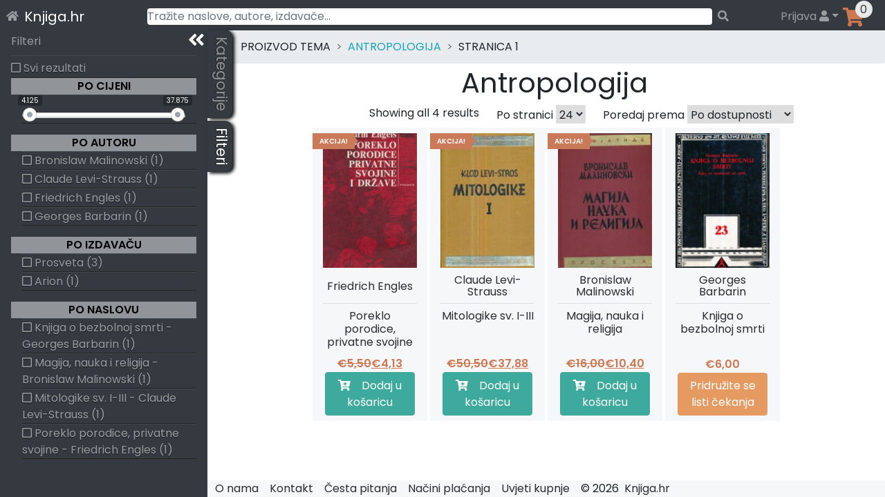

--- FILE ---
content_type: text/css
request_url: https://knjiga.hr/wp-content/plugins/woo-gls-print-label-and-tracking-code/assets/frontend.css?ver=6.9
body_size: 172
content:
#wcgls_shipping_map_wrapper {
    width: 100%;
}

#wcgls_map {
    width: 100%;
}

#wcgls_map_wrapper {
    width: 100%;
}

#wcgls_list_wrapper {
    width: 100%;
}

#wcgls_shipping_flex{
    display: inline-flex;
    width: 100%;
}

.wcgls-button-primary {
    background-color: #061AB1;
    color: #000000;
}

.wcgls-checkout-select {
    height: 340px;
    display: block;
    overflow-y: scroll;
}

#wcgls_list_header {
    padding: 5px;
}

#wcgls_filter_block {
    background-color: #061AB1;
    padding: 5px;
}

#wcgls_filter_block label {
    color: #ffffff;
    padding-right: 15px;
    padding-left: 10px;
    font-weight: bold;
}

#wcgls-filter {
    border: 2px solid #061AB1;
    box-shadow: none;
    background-color: white;
}
#wcgls-filter:focus {
    outline: none !important;
    background-color: none !important;
}

.wcgls-checkout-select-item {
    cursor: pointer;
    padding: 5px;
    border-bottom: 1px solid aliceblue;
    display: flex;
    border: 2px solid transparent;
}
.wcgls-checkout-select-item.active {
    border: 2px solid #FFD100;
}

.wcgls-checkout-select-item .pull-left {
    padding: 0px 15px;
}

[for="shipping_method_0_wcgls_shipping_method_box"] img,
[for="shipping_method_0_wcgls_shipping_method_po"] img {
    height: 28px;
    float: left;
}
#wcgls_box_type_field.hidden, #wcgls_box_number_field.hidden, #wcgls_shipping_map_wrapper .hidden{
    display: none !important;
}

#wcgls_shipping_map_wrapper.hidden{
    height: 0;
    overflow: hidden;
    opacity: 0;
}

#wcgls_shipping_map_wrapper{
    height: 400px;
    opacity: 1;
    transition: all .25s ease-in-out;
}

--- FILE ---
content_type: text/css
request_url: https://knjiga.hr/wp-content/plugins/wpsolr-pro/wpsolr/pro/extensions/theme/js/ion.rangeSlider/css/ion.rangeSlider.skinNice.css?ver=21.6
body_size: 366
content:
/* Ion.RangeSlider, Nice Skin
// css version 2.0.3
// © Denis Ineshin, 2014    https://github.com/IonDen
// ===================================================================================================================*/

/* =====================================================================================================================
// Skin details */

.wpsolr_facet_slider_ion.wpsolr_facet_slider_ion_skin_nice .irs-line-mid,
.wpsolr_facet_slider_ion.wpsolr_facet_slider_ion_skin_nice .irs-line-left,
.wpsolr_facet_slider_ion.wpsolr_facet_slider_ion_skin_nice .irs-line-right,
.wpsolr_facet_slider_ion.wpsolr_facet_slider_ion_skin_nice .irs-bar,
.wpsolr_facet_slider_ion.wpsolr_facet_slider_ion_skin_nice .irs-bar-edge,
.wpsolr_facet_slider_ion.wpsolr_facet_slider_ion_skin_nice .irs-slider {
    background: url(../img/sprite-skin-nice.png) repeat-x;
}

.wpsolr_facet_slider_ion.wpsolr_facet_slider_ion_skin_nice .irs {
    height: 40px;
}

.wpsolr_facet_slider_ion.wpsolr_facet_slider_ion_skin_nice .irs-with-grid {
    height: 60px;
}

.wpsolr_facet_slider_ion.wpsolr_facet_slider_ion_skin_nice .irs-line {
    height: 8px;
    top: 25px;
}

.wpsolr_facet_slider_ion.wpsolr_facet_slider_ion_skin_nice .irs-line-left {
    height: 8px;
    background-position: 0 -30px;
}

.wpsolr_facet_slider_ion.wpsolr_facet_slider_ion_skin_nice .irs-line-mid {
    height: 8px;
    background-position: 0 0;
}

.wpsolr_facet_slider_ion.wpsolr_facet_slider_ion_skin_nice .irs-line-right {
    height: 8px;
    background-position: 100% -30px;
}

.wpsolr_facet_slider_ion.wpsolr_facet_slider_ion_skin_nice .irs-bar {
    height: 8px;
    top: 25px;
    background-position: 0 -60px;
}

.wpsolr_facet_slider_ion.wpsolr_facet_slider_ion_skin_nice .irs-bar-edge {
    top: 25px;
    height: 8px;
    width: 11px;
    background-position: 0 -90px;
}

.wpsolr_facet_slider_ion.wpsolr_facet_slider_ion_skin_nice .irs-shadow {
    height: 1px;
    top: 34px;
    background: #000;
    opacity: 0.15;
}

.wpsolr_facet_slider_ion.wpsolr_facet_slider_ion_skin_nice .lt-ie9 .irs-shadow {
    filter: alpha(opacity=15);
}

.wpsolr_facet_slider_ion.wpsolr_facet_slider_ion_skin_nice .irs-slider {
    width: 22px;
    height: 22px;
    top: 17px;
    background-position: 0 -120px;
}

.wpsolr_facet_slider_ion.wpsolr_facet_slider_ion_skin_nice .irs-slider.state_hover, .wpsolr_facet_slider_ion.wpsolr_facet_slider_ion_skin_nice .irs-slider:hover {
    background-position: 0 -150px;
}

.wpsolr_facet_slider_ion.wpsolr_facet_slider_ion_skin_nice .irs-min, .wpsolr_facet_slider_ion.wpsolr_facet_slider_ion_skin_nice .irs-max {
    color: #999;
    font-size: 10px;
    line-height: 1.333;
    text-shadow: none;
    top: 0;
    padding: 1px 3px;
    background: rgba(0, 0, 0, 0.1);
    -moz-border-radius: 3px;
    border-radius: 3px;
}

.wpsolr_facet_slider_ion.wpsolr_facet_slider_ion_skin_nice .lt-ie9 .irs-min, .wpsolr_facet_slider_ion.wpsolr_facet_slider_ion_skin_nice .lt-ie9 .irs-max {
    background: #ccc;
}

.wpsolr_facet_slider_ion.wpsolr_facet_slider_ion_skin_nice .irs-from, .wpsolr_facet_slider_ion.wpsolr_facet_slider_ion_skin_nice .irs-to, .wpsolr_facet_slider_ion.wpsolr_facet_slider_ion_skin_nice .irs-single {
    color: #fff;
    font-size: 10px;
    line-height: 1.333;
    text-shadow: none;
    padding: 1px 5px;
    background: rgba(0, 0, 0, 0.3);
    -moz-border-radius: 3px;
    border-radius: 3px;
}

.lt-ie9 .wpsolr_facet_slider_ion.wpsolr_facet_slider_ion_skin_nice .irs-from, .lt-ie9 .wpsolr_facet_slider_ion.wpsolr_facet_slider_ion_skin_nice .irs-to, .lt-ie9 .wpsolr_facet_slider_ion.wpsolr_facet_slider_ion_skin_nice .irs-single {
    background: #999;
}

.wpsolr_facet_slider_ion.wpsolr_facet_slider_ion_skin_nice .irs-grid-pol {
    background: #99a4ac;
}

.wpsolr_facet_slider_ion.wpsolr_facet_slider_ion_skin_nice .irs-grid-text {
    color: #99a4ac;
}

.wpsolr_facet_slider_ion.wpsolr_facet_slider_ion_skin_nice .irs-disabled {
}


--- FILE ---
content_type: text/css
request_url: https://knjiga.hr/wp-content/plugins/wpsolr-pro/wpsolr/pro/extensions/theme/js/ion.rangeSlider/css/ion.rangeSlider.css?ver=21.6
body_size: 400
content:
/* Ion.RangeSlider
// css version 2.0.3
// © 2013-2014 Denis Ineshin | IonDen.com
// ===================================================================================================================*/

/* =====================================================================================================================
// RangeSlider */

.wpsolr_facet_slider_ion .irs {
    position: relative;
    display: block;
    -webkit-touch-callout: none;
    -webkit-user-select: none;
    -khtml-user-select: none;
    -moz-user-select: none;
    -ms-user-select: none;
    user-select: none;
}

.wpsolr_facet_slider_ion .irs-line {
    position: relative;
    display: block;
    overflow: hidden;
    outline: none !important;
}

.wpsolr_facet_slider_ion .irs-line-left, .wpsolr_facet_slider_ion .irs-line-mid, .wpsolr_facet_slider_ion .irs-line-right {
    position: absolute;
    display: block;
    top: 0;
}

.wpsolr_facet_slider_ion .irs-line-left {
    left: 0;
    width: 11%;
}

.wpsolr_facet_slider_ion .irs-line-mid {
    left: 9%;
    width: 82%;
}

.wpsolr_facet_slider_ion .irs-line-right {
    right: 0;
    width: 11%;
}

.wpsolr_facet_slider_ion .irs-bar {
    position: absolute;
    display: block;
    left: 0;
    width: 0;
}

.wpsolr_facet_slider_ion .irs-bar-edge {
    position: absolute;
    display: block;
    top: 0;
    left: 0;
}

.wpsolr_facet_slider_ion .irs-shadow {
    position: absolute;
    display: none;
    left: 0;
    width: 0;
}

.wpsolr_facet_slider_ion .irs-slider {
    position: absolute;
    display: block;
    cursor: default;
    z-index: 1;
}

.wpsolr_facet_slider_ion .irs-slider.single {

}

.wpsolr_facet_slider_ion .irs-slider.from {

}

.wpsolr_facet_slider_ion .irs-slider.to {

}

.wpsolr_facet_slider_ion .irs-slider.type_last {
    z-index: 2;
}

.wpsolr_facet_slider_ion .irs-min {
    position: absolute;
    display: block;
    left: 0;
    cursor: default;
}

.wpsolr_facet_slider_ion .irs-max {
    position: absolute;
    display: block;
    right: 0;
    cursor: default;
}

.wpsolr_facet_slider_ion .irs-from, .wpsolr_facet_slider_ion .irs-to, .wpsolr_facet_slider_ion .irs-single {
    position: absolute;
    display: block;
    top: 0;
    left: 0;
    cursor: default;
    white-space: nowrap;
}

.wpsolr_facet_slider_ion .irs-grid {
    position: absolute;
    display: none;
    bottom: 0;
    left: 0;
    width: 100%;
    height: 20px;
}

.wpsolr_facet_slider_ion .irs-with-grid .irs-grid {
    display: block;
}

.wpsolr_facet_slider_ion .irs-grid-pol {
    position: absolute;
    top: 0;
    left: 0;
    width: 1px;
    height: 8px;
    background: #000;
}

.wpsolr_facet_slider_ion .irs-grid-pol.small {
    height: 4px;
}

.wpsolr_facet_slider_ion .irs-grid-text {
    position: absolute;
    bottom: 0;
    left: 0;
    white-space: nowrap;
    text-align: center;
    font-size: 9px;
    line-height: 9px;
    padding: 0 3px;
    color: #000;
}

.wpsolr_facet_slider_ion .irs-disable-mask {
    position: absolute;
    display: block;
    top: 0;
    left: -1%;
    width: 102%;
    height: 100%;
    cursor: default;
    background: rgba(0, 0, 0, 0.0);
    z-index: 2;
}

.wpsolr_facet_slider_ion .lt-ie9 .irs-disable-mask {
    background: #000;
    filter: alpha(opacity=0);
    cursor: not-allowed;
}

.wpsolr_facet_slider_ion .irs-disabled {
    opacity: 0.4;
}

.wpsolr_facet_slider_ion .irs-hidden-input {
    position: absolute !important;
    display: block !important;
    top: 0 !important;
    left: 0 !important;
    width: 0 !important;
    height: 0 !important;
    font-size: 0 !important;
    line-height: 0 !important;
    padding: 0 !important;
    margin: 0 !important;
    overflow: hidden;
    outline: none !important;
    z-index: -9999 !important;
    background: none !important;
    border-style: solid !important;
    border-color: transparent !important;
}


--- FILE ---
content_type: text/css
request_url: https://knjiga.hr/wp-content/plugins/wpsolr-pro/wpsolr/pro/extensions/theme/template/facet-ion-range-slider/wpsolr-facet-ion-range-slider.css?ver=21.6
body_size: -224
content:
.range-slider {
    position: relative;
    height: 80px;
}

.extra-controls {
    position: relative;
    border-top: 3px solid #000;
    padding: 10px 0 0;
}

--- FILE ---
content_type: text/javascript
request_url: https://knjiga.hr/wp-content/themes/wp-bootstrap-starter/inc/assets/bs-breakpoints.js?ver=6.9
body_size: 929
content:
/*!
 * bsBreakpoints v1.1.1 (https://github.com/Johann-S/bs-breakpoints)
 * Copyright 2018 - 2019 Johann-S <johann.servoire@gmail.com>
 * Licensed under MIT (https://github.com/Johann-S/bs-breakpoints/blob/master/LICENSE)
 */
(function (global, factory) {
  typeof exports === 'object' && typeof module !== 'undefined' ? module.exports = factory() :
  typeof define === 'function' && define.amd ? define(factory) :
  (global = global || self, global.bsBreakpoints = factory());
}(this, function () { 'use strict';

  (function () {
    // Add polyfill for Custom Events
    function CustomEvent(ev, params) {
      var evt = document.createEvent('CustomEvent');
      params = params || {
        bubbles: false,
        cancelable: false,
        detail: undefined
      };
      evt.initCustomEvent(ev, params.bubbles, params.cancelable, params.detail);
      return evt;
    }

    if (typeof window.CustomEvent !== 'function') {
      CustomEvent.prototype = window.Event.prototype;
      window.CustomEvent = CustomEvent;
    }
  })();

  var breakPoints = {
    xSmall: {
      min: 0,
      max: 575
    },
    small: {
      min: 576,
      max: 767
    },
    medium: {
      min: 768,
      max: 991
    },
    large: {
      min: 992,
      max: 1199
    },
    xLarge: {
      min: 1200,
      max: Infinity
    }
  };
  var breakPointsDetected = false;
  var currentBreakpoint = null;
  var Events = {
    INIT: 'init.bs.breakpoint',
    NEW: 'new.bs.breakpoint'
  };

  var getJQuery = function getJQuery() {
    return window.jQuery;
  };

  var getBreakPoints = function getBreakPoints() {
    var minSmall = parseInt(window.getComputedStyle(document.documentElement).getPropertyValue('--breakpoint-sm'), 10);
    var minMedium = parseInt(window.getComputedStyle(document.documentElement).getPropertyValue('--breakpoint-md'), 10);
    var minLarge = parseInt(window.getComputedStyle(document.documentElement).getPropertyValue('--breakpoint-lg'), 10);
    var minXlarge = parseInt(window.getComputedStyle(document.documentElement).getPropertyValue('--breakpoint-xl'), 10); // update xSmall

    breakPoints.xSmall.max = minSmall - 1; // update small

    breakPoints.small.min = minSmall;
    breakPoints.small.max = minMedium - 1; // update medium

    breakPoints.medium.min = minMedium;
    breakPoints.medium.max = minLarge - 1; // update large

    breakPoints.large.min = minLarge;
    breakPoints.large.max = minXlarge - 1; // update XL

    breakPoints.xLarge.min = minXlarge;
    breakPointsDetected = true;
  };

  var _detectBreakPoint = function _detectBreakPoint() {
    var widthWindow = Math.max(document.documentElement.clientWidth, window.innerWidth || 0);

    for (var key in breakPoints) {
      if (widthWindow <= breakPoints[key].max && widthWindow >= breakPoints[key].min) {
        return key;
      }
    }

    return currentBreakpoint;
  };

  var dispatchBreakpoint = function dispatchBreakpoint(breakPointKey, eventName) {
    if (eventName === void 0) {
      eventName = Events.NEW;
    }

    if (!currentBreakpoint || currentBreakpoint !== breakPointKey) {
      currentBreakpoint = breakPointKey;
      var $ = getJQuery();

      if ($) {
        var $event = $.Event(eventName, {
          breakpoint: breakPointKey
        });
        $(window).trigger($event);
      } else {
        var event = new window.CustomEvent(eventName, {
          detail: breakPointKey
        });
        window.dispatchEvent(event);
      }
    }
  };

  var bsBreakpoints = {
    init: function init() {
      getBreakPoints();
      dispatchBreakpoint(_detectBreakPoint(), Events.INIT);
      window.addEventListener('resize', function () {
        dispatchBreakpoint(_detectBreakPoint());
      });
    },
    detectBreakpoint: function detectBreakpoint() {
      if (!breakPointsDetected) {
        getBreakPoints();
      }

      currentBreakpoint = _detectBreakPoint();
      return currentBreakpoint;
    },
    getCurrentBreakpoint: function getCurrentBreakpoint() {
      return currentBreakpoint;
    }
  };

  return bsBreakpoints;

}));
//# sourceMappingURL=bs-breakpoints.js.map


--- FILE ---
content_type: application/javascript
request_url: https://knjiga.hr/wp-content/plugins/wpsolr-pro/wpsolr/pro/extensions/theme/template/facet-ion-range-slider/wpsolr-facet-ion-range-slider.js?ver=21.6
body_size: 298
content:
jQuery(document).ready(function ($) {

    function updateInputs(data) {

        var from = data.from, to = data.to;

        var facet = data.input.closest(".select_opt");
        var facet_data = facet.data('wpsolr-facet-data');
        facet_data.from = from;
        facet_data.to = to;
        facet_data.item_value = facet_data.from + "-" + facet_data.to;
        $(this).data('wpsolr-facet-data', facet_data);

        window.wpsolr_facet_change(facet, null);
    }


    function refresh() {

        $(".wpsolr_facet_slider_ion").each(function (index) {

            var regex = /(wpsolr_facet_class_\S*)/g;
            var match = regex.exec($(this).attr("class"));
            var facet_class_uuid = (null !== match) ? match[1] : '';
            var localized_data = window["wpsolr_localize_script_layout_" + facet_class_uuid];

            var custom_options = (typeof wpsolr_ion_range_slider_options === 'undefined') ? {} : (wpsolr_ion_range_slider_options[facet_class_uuid] || {});

            var default_options = {
                type: "double",
                onFinish: updateInputs,
                onUpdate: updateInputs
            };

            // Override default parameters with custom parameters
            var parameters = $.extend(true, {},
                default_options,
                custom_options
            );

            $(this).find("." + localized_data.data.js_layout_class).ionRangeSlider(parameters);

        });
    }

    // Custom event to redraw the component after Ajax
    $(document).on('wpsolr_on_ajax_success', function (event) {

        refresh();
    });

    // Initialize
    refresh();
});

--- FILE ---
content_type: text/javascript
request_url: https://knjiga.hr/wp-content/plugins/woo-gls-print-label-and-tracking-code/assets/frontend.js?ver=6.9
body_size: 2229
content:
function initMap() {
    if(isCheckout){
        const map = new google.maps.Map(document.getElementById("wcgls_map"), {
            zoom: mapZoom,
            center: myLatLng,
            mapTypeId: google.maps.MapTypeId.ROADMAP
        });

        window.infowindow = new google.maps.InfoWindow();

        var marker;

        const svg = window.btoa(`
            <svg fill="#FED000" xmlns="http://www.w3.org/2000/svg" viewBox="0 0 240 240">
                <circle cx="120" cy="120" opacity=".6" r="70" />
                <circle cx="120" cy="120" opacity=".3" r="90" />
                <circle cx="120" cy="120" opacity=".2" r="110" />
            </svg>`);

        var cluster_styles = [
            {
                width: 64,
                height: 64,
                textColor: 'black',
                anchorText: [26, 0],
                anchorIcon: [32, 35],
                textSize: 60,
            }
        ];

        const markers = LocationsForMap.map(

            (location, i) => {
                marker = new google.maps.Marker({
                    position: new google.maps.LatLng(parseFloat(LocationsForMap[i]['GeoLat']), parseFloat(LocationsForMap[i]['GeoLng']) ),
                    // label: LocationsForMap[i]['name],
                    icon: wpglsasseturl+'marker.png',

                    map: map
                                        
                });
                google.maps.event.addListener(marker, 'click', (function(marker, i) {
                    return function() {

                        infowindow.setContent(
                                '<strong>'+ LocationsForMap[i]['Name'] +'</strong>' + '<br><br>' +
                                LocationsForMap[i]['Address'] + '<br>' +
                                LocationsForMap[i]['ZipCode'] + ' ' + LocationsForMap[i]['CityName'] + '<br>'
                        );
                        infowindow.open(map, marker);

                        
                        jQuery('.woocommerce').find('#shipping_address_1').val(LocationsForMap[i]['Address']).html(LocationsForMap[i]['Address']);
                        jQuery('.woocommerce').find('#shipping_city').val(LocationsForMap[i]['CityName']).html(LocationsForMap[i]['CityName']);
                        jQuery('.woocommerce').find('#shipping_postcode').val(LocationsForMap[i]['ZipCode']).html(LocationsForMap[i]['ZipCode']);
                        jQuery('.woocommerce').find('#wcgls_box_number').val(LocationsForMap[i]['GLSID']).html(LocationsForMap[i]['GLSID']);
                        jQuery('.wcgls-checkout-select-item').each(function() {
                            jQuery(this).removeClass('active');
                        });
                    }
                })(marker, i));
                return marker;
                
            }
        );

        document.getElementById("getLocation").addEventListener('click', (function(button) {
            var data = button.target.dataset;
            map.setCenter({ lat: parseFloat(data.lat), lng: parseFloat(data.lng)});
            map.setZoom(parseInt(data.zoom))
        }));
        
        const renderer = {
            render({ count, position }, stats) {
                // change color if this cluster has more markers than the mean cluster
                const color = "#061AB1";
                // create svg url with fill color
                const svg = window.btoa(`
                    <svg fill="${color}" xmlns="http://www.w3.org/2000/svg" viewBox="0 0 240 240">
                        <circle cx="120" cy="120" opacity="1" r="80" />
                        <circle cx="120" cy="120" opacity=".6" r="100" />
                    </svg>`);
                // create marker using svg icon
                return new google.maps.Marker({
                    position,
                    icon: {
                        url: wpglsasseturl+'clusterer.png',
                        scaledSize: new google.maps.Size(45, 45),
                    },
                    label: {
                        text: String(count),
                        color: "rgba(255,255,255,1)",
                        fontSize: "16px",
                    },
                    title: `Cluster of ${count} markers`,
                    // adjust zIndex to be above other markers
                    zIndex: Number(google.maps.Marker.MAX_ZINDEX) + count,
                    noClustererRedraw: true,
                    maxZoom: 16,
                });
            }
        };

        new markerClusterer.MarkerClusterer({
            map: map,
            markers: markers,
            renderer: renderer
        });
    }
}

// Converts numeric degrees to radians
function reportToRad(Value) {
    return Value * Math.PI / 180;
}

function reportCalcCrow(lat_current, lon_current, lat_field, lon_field) {
    var R = 6371; // km
    var dLat = reportToRad(lat_field - lat_current);
    var dLon = reportToRad(lon_field - lon_current);
    var lat_current = reportToRad(lat_current);
    var lat_field = reportToRad(lat_field);

    var a = Math.sin(dLat/2) * Math.sin(dLat/2) +
    Math.sin(dLon/2) * Math.sin(dLon/2) * Math.cos(lat_current) * Math.cos(lat_field); 
    var c = 2 * Math.atan2(Math.sqrt(a), Math.sqrt(1-a)); 
    var d = R * c;
    return (d * 1000).toFixed(2); //m
}

function showPosition(position) {
    var lat_current = position.coords.latitude;
    var long_current = position.coords.longitude;

    jQuery.each(jQuery('.wcgls-checkout-select-item'), function(key, val){
        if(reportCalcCrow(lat_current, long_current, jQuery(val).attr('data-lat'), jQuery(val).attr('data-lng')) > 10000){ // 500 => radius u metrima
            jQuery(val).hide();
        }
        else {
            jQuery(val).show();
        }
    });
    jQuery('#getLocation').attr('data-lat', lat_current).attr('data-lng', long_current).click();
}

jQuery(document).ready(function($) {
    var wc = $('.woocommerce-checkout .woocommerce');
    if (navigator.geolocation && isCheckout) {
        var loc = navigator.geolocation.getCurrentPosition(showPosition);
    }

    if ($('.shipping_method:checked').val() == 'gls_parcelshop_method') {
        wc.find('#wcgls_box_number_field').removeClass('hidden');
        wc.find('#wcgls_box_type_field').removeClass('hidden');
    }
    else {
        wc.find('#wcgls_box_number_field').addClass('hidden');
        wc.find('#wcgls_box_type_field').addClass('hidden');
    }

    wc.on('change', '#shipping_method li input', function(){
        if ($(this).val() == 'gls_parcelshop_method' && $(this).is(':checked') ) {
            var check = $('.woocommerce-checkout .woocommerce').find('#ship-to-different-address-checkbox');
            if (!check.is(':checked')) check.click();
            wc.find('#wcgls_box_number_field').removeClass('hidden');
            wc.find('#wcgls_shipping_map_wrapper').removeClass('hidden');
            $('html, body').animate({
                scrollTop: $("#wcgls_shipping_map_wrapper").offset().top
            }, 300);
        }
        else {
            wc.find('#wcgls_box_number_field').addClass('hidden');
            wc.find('#wcgls_box_number').val('').html('')
            wc.find('#wcgls_shipping_map_wrapper').addClass('hidden');
        }
    });
    $("#wcgls-filter").on("keyup", function() {
        var value = $(this).val().toLowerCase();
        $(".wcgls-checkout-select-item").filter(function() {
            $(this).toggle($(this).text().toLowerCase().indexOf(value) > -1)
        });
    });

    var country = '';
    if( $("#wcgls-filter").val() == ''){
        country = jQuery('[name="shipping_country"]').val();
        if(country != ''){
            $(".wcgls-checkout-select-item").filter(function() {
                $(this).show();
                if($(this).data('country') != country){
                    $(this).hide();
                }
            });
        }
    }

    jQuery('[name="shipping_country"]').change(function(){
        if( $("#wcgls-filter").val() == ''){
            country = jQuery('[name="shipping_country"]').val();
            if(country != ''){
                $(".wcgls-checkout-select-item").filter(function() {
                    $(this).show();
                    if($(this).data('country') != country){
                        $(this).hide();
                    }
                });
            }
        }
    });

    if(country != ''){
        $(".wcgls-checkout-select-item").filter(function() {
            if($(this).data('country') != country){
                $(this).hide();
            }
        });
    }


    $('.wcgls-checkout-select-item').on('click', function() {
        let name = $('#billing_first_name').val();
        let lastname = $('#billing_last_name').val();
        $('.wcgls-checkout-select-item').each(function() {
            $(this).removeClass('active');
        });
        wc.find('#shipping_first_name').val(name).html(name);
        wc.find('#shipping_last_name').val(lastname).html(lastname);
        wc.find('#shipping_address_1').val($(this).attr('data-address')).html($(this).attr('data-address'));
        wc.find('#shipping_city').val($(this).attr('data-city')).html($(this).attr('data-city'));
        wc.find('#shipping_postcode').val($(this).attr('data-zip')).html($(this).attr('data-zip'));
        wc.find('#wcgls_box_number').val($(this).attr('data-box_no')).html($(this).attr('data-box_no'));
        infowindow.close();
        $(this).addClass('active');
    });
});
